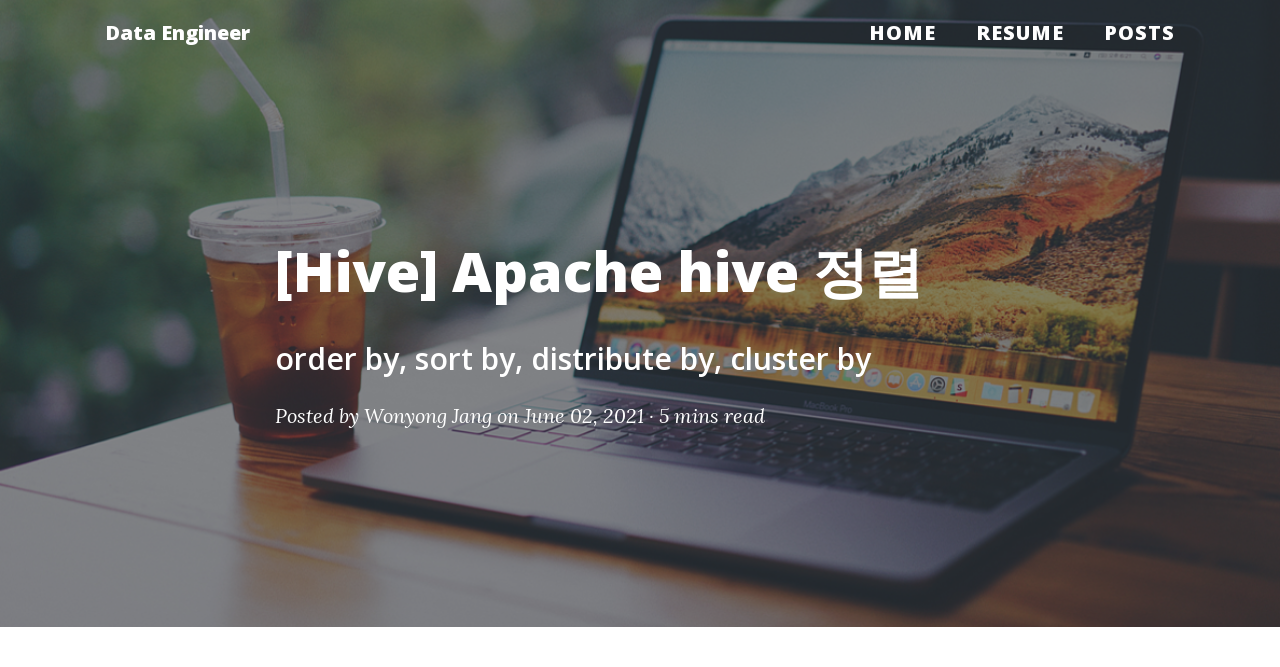

--- FILE ---
content_type: text/html; charset=utf-8
request_url: https://wonyong-jang.github.io/hadoop/2021/06/02/Hadoop-Apache-Hive-Sort.html
body_size: 4997
content:
<!DOCTYPE html>

<html>

<head>

  <meta charset="utf-8">
  <meta name="viewport" content="width=device-width, initial-scale=1, shrink-to-fit=no">

  <title>
    [Hive] Apache hive 정렬 - Data Engineer
    
  </title>

  <meta name="description" content="하이브 정렬">

  <link href='https://fonts.googleapis.com/css?family=Lora:400,700,400italic,700italic' rel='stylesheet' type='text/css'>
  <link href='https://fonts.googleapis.com/css?family=Open+Sans:300italic,400italic,600italic,700italic,800italic,400,300,600,700,800' rel='stylesheet' type='text/css'>

  <link rel="stylesheet" href="/assets/vendor/bootstrap/css/bootstrap.min.css">

  <link rel="stylesheet" href="/assets/vendor/fontawesome-free/css/all.min.css">

  <link rel="stylesheet" href="/assets/main.css">
  <link rel="stylesheet" href="/assets/css/search.css">
  <link rel="canonical" href="https://wonyong-jang.github.io/hadoop/2021/06/02/Hadoop-Apache-Hive-Sort.html">
  <link rel="alternate" type="application/rss+xml" title="Data Engineer" href="/feed.xml">

</head>


<body>

  <!-- Navigation -->
<nav class="navbar navbar-expand-lg navbar-light fixed-top" id="mainNav">
  <div class="container">
    <a class="navbar-brand" href="/">Data Engineer</a>
    <button class="navbar-toggler navbar-toggler-right" type="button" data-toggle="collapse" data-target="#navbarResponsive" aria-controls="navbarResponsive" aria-expanded="false" aria-label="Toggle navigation">
      Menu
      <i class="fa fa-bars"></i>
    </button>
    <div class="collapse navbar-collapse" id="navbarResponsive">
      <ul class="navbar-nav ml-auto">
        <li class="nav-item">
          <a class="nav-link" href="/">Home</a>
        </li>
        <li class="nav-item">
          <a class="nav-link" href="/about">Resume</a>
        </li>
        <li class="nav-item">
          <a class="nav-link" href="/posts">Posts</a>
          <ul>
            <li><a href="/posts/algorithm"><i class="fas fa-code"></i> Algorithm</a></li>
            <li><a href="/posts/aws"><i class="fab fa-aws"></i> AWS</a></li>
            <li><a href="/posts/bigdata"><i class="fas fa-database"></i> BigData</a></li>
            <li><a href="/posts/database"><i class="fas fa-server"></i> Database</a></li>
            <li><a href="/posts/data-engineering"><i class="fas fa-cogs"></i> Data Engineering</a></li>
            <li><a href="/posts/devOps"><i class="fas fa-tools"></i> DevOps</a></li>
            <li><a href="/posts/elk"><i class="fas fa-search"></i> ELK</a></li>
            <li><a href="/posts/git"><i class="fab fa-git-alt"></i> Git</a></li>
            <li><a href="/posts/hadoop"><i class="fas fa-cubes"></i> Hadoop</a></li>
            <li><a href="/posts/java"><i class="fab fa-java"></i> Java</a></li>
            <li><a href="/posts/jpa"><i class="fas fa-layer-group"></i> JPA</a></li>
            <li><a href="/posts/kafka"><i class="fas fa-stream"></i> Kafka</a></li>
            <li><a href="/posts/ml"><i class="fas fa-brain"></i> Machine Learning</a></li>
            <li><a href="/posts/react-redux"><i class="fab fa-react"></i> React Redux</a></li>
            <li><a href="/posts/scala"><i class="fas fa-code-branch"></i> Scala</a></li>
            <li><a href="/posts/spark"><i class="fas fa-fire"></i> Spark</a></li>
            <li><a href="/posts/spring"><i class="fas fa-leaf"></i> Spring</a></li>
            <li><a href="/posts/kotlin"><i class="fas fa-mobile-alt"></i> Kotlin</a></li>
            <li><a href="/posts/web"><i class="fas fa-globe"></i> Web</a></li>
            <li><a href="/posts/etc"><i class="fas fa-ellipsis-h"></i> ETC</a></li>
          </ul>
        </li>
      </ul>
    </div>
  </div>
</nav>


  <!-- Page Header -->

<header class="masthead" style="background-image: url('/img/posts/mac.png')">
  
    <div class="overlay"></div>
    <div class="container">
      <div class="row">
        <div class="col-lg-8 col-md-10 mx-auto">
          <div class="post-heading">
            <h1>[Hive] Apache hive 정렬</h1>
            
            <h2 class="subheading">order by, sort by, distribute by, cluster by</h2>
            
            <span class="meta">Posted by
              <a href="#">Wonyong Jang</a>
              on June 02, 2021 &middot; <span class="reading-time" title="Estimated read time">
  
   5 mins  read </span>

            </span>
          </div>
        </div>
      </div>
    </div>
  </header>

  <div class="container">
    <div class="row">
      <div class="col-lg-8 col-md-10 mx-auto">

        <h1 id="하이브-정렬">하이브 정렬</h1>

<p>Hive에서 제공하는 기능중에서 일반 SQL 에서는 볼 수 없는 기능들 중, 리듀서에 보내는 
데이터를 분류할 수 있는 3가지가 있다.</p>

<ul>
  <li>Sort by</li>
  <li>Distribute by</li>
  <li>Cluster by</li>
</ul>

<p>우리가 SQL에서 자주 보던 order by 와 함께 
하이브 정렬은 order by, sort by, distribute by, cluster by 총 네가지 종류가 있다.</p>

<p>아래 그림을 보면서 이해해보자.  <br />
<a href="https://velog.io/@crescent702/Hive-Sort-by-Distribute-by-Cluster-by-%ED%99%9C%EC%9A%A9%EB%8F%84-b1jw1gmzcc">링크</a>를 참고하였다.</p>

<p><img width="700" alt="스크린샷 2021-06-03 오후 5 27 37" src="https://user-images.githubusercontent.com/26623547/120613414-31383000-c491-11eb-88a2-3c9b103b8bc5.png" /></p>

<hr />

<h2 id="order-by">ORDER BY</h2>

<p><img width="754" alt="스크린샷 2021-06-03 오후 5 35 02" src="https://user-images.githubusercontent.com/26623547/120614546-4eb9c980-c492-11eb-8f3d-9912619db6e0.png" /> <br />
<code class="language-plaintext highlighter-rouge">모든 데이터를 정렬하여 하나의 파일로 생성한다. 데이터가 클 경우 시간이 
오래 걸리고, Out of Memory 오류가 발생할 수 있다. 데이터가 작을 때 사용 하는 것이 
좋고 데이터가 클 경우 limit 옵션을 이용하여 처리 개수를 제한 하는 것이 좋다.</code></p>

<p>즉, Map-Reduce가 끝난 뒤 최종적으로 모인 하나의 리듀서에서 정렬을 하기 때문에 
정확히 정렬된 결과를 받을 수 있다.</p>

<div class="language-plaintext highlighter-rouge"><div class="highlight"><pre class="highlight"><code>-- 테이블 풀 스캔 같은 성능에 영향을 미치는 쿼리는 nonstrict 모드에서만 동작한다. 기본 값은 nonstrict이다.    
set hive.mapred.mode=nonstrict;

SELECT *
  FROM tbl
 ORDER BY id;

-- strict 모드 일때는 LIMIT 가 있어야만 처리 가능 
set hive.mapred.mode=strict;

SELECT *
  FROM tbl
 ORDER BY id
 LIMIT 100;
</code></pre></div></div>

<hr />

<h2 id="sort-by">SORT BY</h2>

<p>order by 와 비슷해 보일 수 있으나, order by의 경우에는 전체 결과를 
하나의 리듀서가 정렬을 하게 되는 반면, sort by의 경우에는 
각 리듀서에서 정렬을 하게 된다.</p>

<p><code class="language-plaintext highlighter-rouge">리듀서 별로 입력된 데이터를 정렬하여 출력한다. 리듀서 개수 만큼 생성되는 파일의 결과가 정렬되어 출력된다.</code></p>

<p>그로인해, 리듀서 갯수가 여러개 이기 때문에 성능에 이점을 볼 수 있다. 하지만, 
    각 리듀서에서만 정렬이 이루어지기 때문에 정확히 정렬된 결과물은 보장하지 
    않는다.</p>

<p>아래는 리듀서 2개를 이용하여 sort by 를 사용한 결과이다.</p>

<p><img width="700" alt="스크린샷 2021-06-03 오후 5 45 58" src="https://user-images.githubusercontent.com/26623547/120616293-11563b80-c494-11eb-802c-fc0535a555cc.png" /></p>

<p><img width="700" alt="스크린샷 2021-06-03 오후 5 46 05" src="https://user-images.githubusercontent.com/26623547/120616313-14e9c280-c494-11eb-9bd8-c3ef5ad03f1a.png" /></p>

<p><img width="700" alt="스크린샷 2021-06-03 오후 5 46 11" src="https://user-images.githubusercontent.com/26623547/120616330-174c1c80-c494-11eb-8900-2db39eea4aa4.png" /></p>

<div class="language-plaintext highlighter-rouge"><div class="highlight"><pre class="highlight"><code>set mapred.reduce.tasks=2;
SELECT *
  FROM tbl
  SORT BY id;
</code></pre></div></div>

<p>단, 아래와 같이 리듀서를 1개만 사용한다면 ORDER BY와 결과가 동일하게 나온다. <br />
즉, 리듀서 수를 여러개 사용한다면 order by보다 속도가 빠르지만, 최종 데이터가 
모두 정렬되지 않아 정렬 용도로 사용은 불가능하다.</p>

<blockquote>
  <p>SET mapred.reduce.tasks=1</p>
</blockquote>

<hr />

<h2 id="distribute-by">DISTRIBUTE BY</h2>

<p><img width="790" alt="스크린샷 2021-06-03 오후 5 43 06" src="https://user-images.githubusercontent.com/26623547/120615372-2f6f6c00-c493-11eb-9d6c-a7c849d0c034.png" /></p>

<p><code class="language-plaintext highlighter-rouge">위 그림 처럼 column의 값을 기준으로 distribute by 를 리듀서 별로 같은 값이 들어가게 되며, 
리듀서로 전달 할 때 정렬하여 전달하지는 않는다.</code></p>

<blockquote>
  <p>SQL의 GROUP BY와 비슷하게 접근하면 이해가 쉽다.</p>
</blockquote>

<p>아래는 Role을 기준으로 distribute by를 사용한 예시이다.</p>

<div class="language-plaintext highlighter-rouge"><div class="highlight"><pre class="highlight"><code>select * 
    from tbl
distribute by Role
</code></pre></div></div>

<p><img width="700" alt="스크린샷 2021-06-03 오후 5 56 14" src="https://user-images.githubusercontent.com/26623547/120617404-08199e80-c495-11eb-9636-2fc30b1dba54.png" /></p>

<p><img width="700" alt="스크린샷 2021-06-03 오후 5 56 19" src="https://user-images.githubusercontent.com/26623547/120617476-19fb4180-c495-11eb-87cb-61b3ad12ae1e.png" /></p>

<p>보통은 아래처럼 sort by와 함께 사용하거나 cluster by를 사용한다.</p>

<div class="language-plaintext highlighter-rouge"><div class="highlight"><pre class="highlight"><code>SELECT col1, col2 FROM t1 DISTRIBUTE BY col1 SORT BY col1 ASC, col2 DESC
</code></pre></div></div>

<h5 id="특징">특징</h5>

<ul>
  <li>리듀서(파일)별로 같은 column의 값만 가지도록 분류할 수 있다.</li>
  <li>생년월일 처럼 다양한 값으로 분류하게 되면 작은 용량의 파일이 여러개 생기게 된다.</li>
</ul>

<h5 id="장점">장점</h5>

<ul>
  <li>생성되는 리듀서(파일)의 갯수를 기준에 따라 지정할 수 있다.</li>
  <li>하둡에 저장된 파일을 열어보면 같은 column의 데이터들이 모여있다.</li>
</ul>

<h5 id="단점">단점</h5>

<ul>
  <li>기준을 명확하게 세우지 않으면 리듀서 별 데이터량의 편차가 심하다.</li>
</ul>

<hr />

<h2 id="cluster-by">CLUSTER BY</h2>

<p><code class="language-plaintext highlighter-rouge">sort by 와 DISTRIBUTE by를 동시에 수행한다.</code>    <br />
<code class="language-plaintext highlighter-rouge">sort by 절 전에 DISTRIBUTE by 절을 사용할 것을 요구하므로 주의해야 한다.</code></p>

<p>같은 값을 가지는 row는 
같은 리듀서에 전달되고, 리듀서 처리 결과를 정렬하여 출력한다.</p>

<ol>
  <li>Distribute by로 기준 column을 두어 여러개의 reducer로 데이터를 나누어 보낸다.</li>
  <li>여러개의 reducer에서 각각 sort by를 시행한다.</li>
</ol>

<hr />

<p><strong>Reference</strong></p>

<p><a href="https://m.blog.naver.com/jevida/222050932485">https://m.blog.naver.com/jevida/222050932485</a><br />
<a href="https://wikidocs.net/23560">https://wikidocs.net/23560</a><br />
<a href="https://velog.io/@crescent702/Hive-Sort-by-Distribute-by-Cluster-by-%ED%99%9C%EC%9A%A9%EB%8F%84-b1jw1gmzcc">https://velog.io/@crescent702/Hive-Sort-by-Distribute-by-Cluster-by-%ED%99%9C%EC%9A%A9%EB%8F%84-b1jw1gmzcc</a></p>

<div id="disqus_thread"></div>
<script>

/**
*  RECOMMENDED CONFIGURATION VARIABLES: EDIT AND UNCOMMENT THE SECTION BELOW TO INSERT DYNAMIC VALUES FROM YOUR PLATFORM OR CMS.
*  LEARN WHY DEFINING THESE VARIABLES IS IMPORTANT: https://disqus.com/admin/universalcode/#configuration-variables*/
/*
var disqus_config = function () {
this.page.url = PAGE_URL;  // Replace PAGE_URL with your page's canonical URL variable
this.page.identifier = PAGE_IDENTIFIER; // Replace PAGE_IDENTIFIER with your page's unique identifier variable
};
*/
(function() { // DON'T EDIT BELOW THIS LINE
var d = document, s = d.createElement('script');
s.src = 'https://zcx6263.disqus.com/embed.js';
s.setAttribute('data-timestamp', +new Date());
(d.head || d.body).appendChild(s);
})();
</script>

<noscript>Please enable JavaScript to view the <a href="https://disqus.com/?ref_noscript">comments powered by Disqus.</a></noscript>



        <hr>

        <div class="clearfix">

          
          <a class="btn btn-primary float-left" href="/hadoop/2021/05/31/Hadoop-Apache-Hive-partiton.html" data-toggle="tooltip" data-placement="top" title="[Hive] Apache hive 파티션 타입 및 종류">&larr; Previous<span class="d-none d-md-inline">
              Post</span></a>
          
          
          <a class="btn btn-primary float-right" href="/spark/2021/06/15/Spark-Serialization.html" data-toggle="tooltip" data-placement="top" title="[Spark] 아파치 스파크 Serialization ">Next<span class="d-none d-md-inline">
              Post</span> &rarr;</a>
          

        </div>

      </div>
    </div>
  </div>


  <!-- Footer -->

<hr>

<footer>
  <div class="container">
    <div class="row">
      <div class="col-lg-8 col-md-10 mx-auto">
        <ul class="list-inline text-center">
          
          <li class="list-inline-item">
            <a href="mailto:zcx5674@gmail.com">
              <span class="fa-stack fa-lg">
                <i class="fas fa-circle fa-stack-2x"></i>
                <i class="far fa-envelope fa-stack-1x fa-inverse"></i>
              </span>
            </a>
          </li>
          
          
          
          
          <li class="list-inline-item">
            <a href="https://www.linkedin.com/in/wonyong-jang-3250b4165/">
              <span class="fa-stack fa-lg">
                <i class="fas fa-circle fa-stack-2x"></i>
                <i class="fab fa-linkedin fa-stack-1x fa-inverse"></i>
              </span>
            </a>
          </li>
          
          
          <li class="list-inline-item">
            <a href="https://github.com/WonYong-Jang">
              <span class="fa-stack fa-lg">
                <i class="fas fa-circle fa-stack-2x"></i>
                <i class="fab fa-github fa-stack-1x fa-inverse"></i>
              </span>
            </a>
          </li>
          
        </ul>
        <p class="copyright text-muted">Copyright &copy; Wonyong Jang 2026</p>
      </div>
    </div>
  </div>
</footer>


  <script src="/assets/vendor/jquery/jquery.min.js"></script>
<script src="/assets/vendor/bootstrap/js/bootstrap.bundle.min.js"></script>
<script src="/assets/vendor/startbootstrap-clean-blog/js/clean-blog.min.js"></script>

<script src="/assets/scripts.js"></script>
<script src="/assets/js/search.js"></script>




  <!-- Global site tag (gtag.js) - Google Analytics -->
<script async src="https://www.googletagmanager.com/gtag/js?id=UA-167454188-1"></script>
<script>
  window.dataLayer = window.dataLayer || [];
  function gtag(){dataLayer.push(arguments);}
  gtag('js', new Date());

  gtag('config', 'UA-167454188-1');
</script>



</body>

</html>


--- FILE ---
content_type: text/css; charset=utf-8
request_url: https://wonyong-jang.github.io/assets/main.css
body_size: 3339
content:
body{font-size:20px;color:#212529;font-family:'Lora', 'Times New Roman', serif}p{line-height:1.5;margin:30px 0}p a{text-decoration:underline;overflow:hidden;word-break:break-all}h1,h2,h3,h4,h5,h6{font-weight:800;line-height:1.5;margin:30px 0;font-family:'Open Sans', 'Helvetica Neue', Helvetica, Arial, sans-serif}a{color:#212529;-webkit-transition:all 0.2s;-moz-transition:all 0.2s;transition:all 0.2s}a:focus,a:hover{color:#0085A1}blockquote{font-style:italic;color:#868e96}.section-heading{font-size:36px;font-weight:700;margin-top:60px}.caption{font-size:14px;font-style:italic;display:block;margin:0;padding:10px;text-align:center;border-bottom-right-radius:5px;border-bottom-left-radius:5px}::-moz-selection{color:#fff;background:#0085A1;text-shadow:none}::selection{color:#fff;background:#0085A1;text-shadow:none}img::selection{color:#fff;background:transparent}img::-moz-selection{color:#fff;background:transparent}img{max-width:100%;height:auto}#mainNav{position:absolute;border-bottom:1px solid #e9ecef;background-color:white;font-family:'Open Sans', 'Helvetica Neue', Helvetica, Arial, sans-serif}#mainNav .navbar-brand{font-weight:800;color:#343a40}#mainNav .navbar-toggler{font-size:12px;font-weight:800;padding:13px;text-transform:uppercase;color:#343a40}#mainNav .navbar-nav>li.nav-item>a{font-size:20px;font-weight:800;letter-spacing:1px;text-transform:uppercase}#mainNav .navbar-nav>li.nav-item>ul{display:none;position:absolute}#mainNav .navbar-nav>li.nav-item>ul>li a{color:white}#mainNav .navbar-nav>li:hover ul{background-color:#A9A9A9;box-shadow:0px 8px 16px 0px rgba(0,0,0,0.2);display:block}#mainNav .navbar-nav>li>ul{list-style:none;padding-left:10px;line-height:180%;font-size:18px;font-weight:800;letter-spacing:1px}#mainNav .navbar-nav>li>ul>li:hover a{color:black}@media only screen and (min-width: 992px){#mainNav{border-bottom:1px solid transparent;background:transparent}#mainNav .navbar-brand{padding:10px 20px;color:#fff}#mainNav .navbar-brand:focus,#mainNav .navbar-brand:hover{color:rgba(255,255,255,0.8)}#mainNav .navbar-nav>li.nav-item>a{padding:10px 20px;color:#fff}#mainNav .navbar-nav>li.nav-item>a:focus,#mainNav .navbar-nav>li.nav-item>a:hover{color:rgba(255,255,255,0.8)}}@media only screen and (min-width: 992px){#mainNav{-webkit-transition:background-color 0.2s;-moz-transition:background-color 0.2s;transition:background-color 0.2s;-webkit-transform:translate3d(0, 0, 0);-moz-transform:translate3d(0, 0, 0);-ms-transform:translate3d(0, 0, 0);-o-transform:translate3d(0, 0, 0);transform:translate3d(0, 0, 0);-webkit-backface-visibility:hidden}#mainNav.is-fixed{position:fixed;top:-67px;-webkit-transition:-webkit-transform 0.2s;-moz-transition:-moz-transform 0.2s;transition:transform 0.2s;border-bottom:1px solid #fff;background-color:rgba(255,255,255,0.9)}#mainNav.is-fixed .navbar-brand{color:#212529}#mainNav.is-fixed .navbar-brand:focus,#mainNav.is-fixed .navbar-brand:hover{color:#0085A1}#mainNav.is-fixed .navbar-nav>li.nav-item>a{color:#212529}#mainNav.is-fixed .navbar-nav>li.nav-item>a:focus,#mainNav.is-fixed .navbar-nav>li.nav-item>a:hover{color:#0085A1}#mainNav.is-visible{-webkit-transform:translate3d(0, 100%, 0);-moz-transform:translate3d(0, 100%, 0);-ms-transform:translate3d(0, 100%, 0);-o-transform:translate3d(0, 100%, 0);transform:translate3d(0, 100%, 0)}}header.masthead{margin-bottom:50px;background:no-repeat center center;background-color:#868e96;background-attachment:scroll;position:relative;-webkit-background-size:cover;-moz-background-size:cover;-o-background-size:cover;background-size:cover}header.masthead .overlay{position:absolute;top:0;left:0;height:100%;width:100%;background-color:#212529;opacity:0.5}header.masthead .page-heading,header.masthead .post-heading,header.masthead .site-heading{padding:200px 0 150px;color:white}@media only screen and (min-width: 768px){header.masthead .page-heading,header.masthead .post-heading,header.masthead .site-heading{padding:200px 0}}header.masthead .page-heading,header.masthead .site-heading{text-align:center}header.masthead .page-heading h1,header.masthead .site-heading h1{font-size:50px;margin-top:0}header.masthead .page-heading .subheading,header.masthead .site-heading .subheading{font-size:24px;font-weight:300;line-height:1.1;display:block;margin:10px 0 0;font-family:'Open Sans', 'Helvetica Neue', Helvetica, Arial, sans-serif}@media only screen and (min-width: 768px){header.masthead .page-heading h1,header.masthead .site-heading h1{font-size:80px}}header.masthead .post-heading h1{font-size:35px}header.masthead .post-heading .meta,header.masthead .post-heading .subheading{line-height:1.1;display:block}header.masthead .post-heading .subheading{font-size:24px;font-weight:600;margin:10px 0 30px;font-family:'Open Sans', 'Helvetica Neue', Helvetica, Arial, sans-serif}header.masthead .post-heading .meta{font-size:20px;font-weight:300;font-style:italic;font-family:'Lora', 'Times New Roman', serif}header.masthead .post-heading .meta a{color:#fff}@media only screen and (min-width: 768px){header.masthead .post-heading h1{font-size:55px}header.masthead .post-heading .subheading{font-size:30px}}.post-preview>a{color:#212529}.post-preview>a:focus,.post-preview>a:hover{text-decoration:none;color:#0085A1}.post-preview>a>.post-title{font-size:30px;margin-top:30px;margin-bottom:10px}.post-preview>a>.post-subtitle{font-weight:300;margin:0 0 10px}.post-preview>.post-meta{font-size:18px;font-style:italic;margin-top:0;color:#868e96}.post-preview>.post-meta>a{text-decoration:none;color:#212529}.post-preview>.post-meta>a:focus,.post-preview>.post-meta>a:hover{text-decoration:underline;color:#0085A1}@media only screen and (min-width: 768px){.post-preview>a>.post-title{font-size:36px}}.floating-label-form-group{font-size:14px;position:relative;margin-bottom:0;padding-bottom:0.5em;border-bottom:1px solid #dee2e6}.floating-label-form-group input,.floating-label-form-group textarea{font-size:1.5em;position:relative;z-index:1;padding:0;resize:none;border:none;border-radius:0;background:none;box-shadow:none !important;font-family:'Lora', 'Times New Roman', serif}.floating-label-form-group input::-webkit-input-placeholder,.floating-label-form-group textarea::-webkit-input-placeholder{color:#868e96;font-family:'Lora', 'Times New Roman', serif}.floating-label-form-group label{font-size:0.85em;line-height:1.764705882em;position:relative;z-index:0;top:2em;display:block;margin:0;-webkit-transition:top 0.3s ease, opacity 0.3s ease;-moz-transition:top 0.3s ease, opacity 0.3s ease;-ms-transition:top 0.3s ease, opacity 0.3s ease;transition:top 0.3s ease, opacity 0.3s ease;vertical-align:middle;vertical-align:baseline;opacity:0}.floating-label-form-group .help-block{margin:15px 0}.floating-label-form-group-with-value label{top:0;opacity:1}.floating-label-form-group-with-focus label{color:#0085A1}form .form-group:first-child .floating-label-form-group{border-top:1px solid #dee2e6}footer{padding:50px 0 65px}footer .list-inline{margin:0;padding:0}footer .copyright{font-size:14px;margin-bottom:0;text-align:center}.btn{font-size:14px;font-weight:800;padding:15px 25px;letter-spacing:1px;text-transform:uppercase;border-radius:0;font-family:'Open Sans', 'Helvetica Neue', Helvetica, Arial, sans-serif}.btn-primary{background-color:#0085A1;border-color:#0085A1}.btn-primary:hover,.btn-primary:focus,.btn-primary:active{color:#fff;background-color:#00657b !important;border-color:#00657b !important}.btn-lg{font-size:16px;padding:25px 35px}div#disqus_thread iframe[sandbox]{max-height:0px !important}.highlight .hll{background-color:#49483e}.highlight{background:#272822;color:#f8f8f2}.highlight .c{color:#75715e}.highlight .err{color:#960050;background-color:#1e0010}.highlight .k{color:#66d9ef}.highlight .l{color:#ae81ff}.highlight .n{color:#f8f8f2}.highlight .o{color:#f92672}.highlight .p{color:#f8f8f2}.highlight .ch{color:#75715e}.highlight .cm{color:#75715e}.highlight .cp{color:#75715e}.highlight .cpf{color:#75715e}.highlight .c1{color:#75715e}.highlight .cs{color:#75715e}.highlight .gd{color:#f92672}.highlight .ge{font-style:italic}.highlight .gi{color:#a6e22e}.highlight .gs{font-weight:bold}.highlight .gu{color:#75715e}.highlight .kc{color:#66d9ef}.highlight .kd{color:#66d9ef}.highlight .kn{color:#f92672}.highlight .kp{color:#66d9ef}.highlight .kr{color:#66d9ef}.highlight .kt{color:#66d9ef}.highlight .ld{color:#e6db74}.highlight .m{color:#ae81ff}.highlight .s{color:#e6db74}.highlight .na{color:#a6e22e}.highlight .nb{color:#f8f8f2}.highlight .nc{color:#a6e22e}.highlight .no{color:#66d9ef}.highlight .nd{color:#a6e22e}.highlight .ni{color:#f8f8f2}.highlight .ne{color:#a6e22e}.highlight .nf{color:#a6e22e}.highlight .nl{color:#f8f8f2}.highlight .nn{color:#f8f8f2}.highlight .nx{color:#a6e22e}.highlight .py{color:#f8f8f2}.highlight .nt{color:#f92672}.highlight .nv{color:#f8f8f2}.highlight .ow{color:#f92672}.highlight .w{color:#f8f8f2}.highlight .mb{color:#ae81ff}.highlight .mf{color:#ae81ff}.highlight .mh{color:#ae81ff}.highlight .mi{color:#ae81ff}.highlight .mo{color:#ae81ff}.highlight .sa{color:#e6db74}.highlight .sb{color:#e6db74}.highlight .sc{color:#e6db74}.highlight .dl{color:#e6db74}.highlight .sd{color:#e6db74}.highlight .s2{color:#e6db74}.highlight .se{color:#ae81ff}.highlight .sh{color:#e6db74}.highlight .si{color:#e6db74}.highlight .sx{color:#e6db74}.highlight .sr{color:#e6db74}.highlight .s1{color:#e6db74}.highlight .ss{color:#e6db74}.highlight .bp{color:#f8f8f2}.highlight .fm{color:#a6e22e}.highlight .vc{color:#f8f8f2}.highlight .vg{color:#f8f8f2}.highlight .vi{color:#f8f8f2}.highlight .vm{color:#f8f8f2}.highlight .il{color:#ae81ff}.search-container{max-width:800px;margin:2rem auto;padding:0 1rem}.search-box{position:relative;margin-bottom:2rem}#search-input{width:100%;padding:15px 20px;padding-right:50px;border:2px solid #e9ecef;border-radius:25px;font-size:16px;transition:all 0.3s ease;background:#fff;box-shadow:0 2px 10px rgba(0,0,0,0.1)}#search-input:focus{outline:none;border-color:#0085A1;box-shadow:0 4px 20px rgba(0,133,161,0.2);transform:translateY(-2px)}.input-group-append{position:absolute;right:5px;top:50%;transform:translateY(-50%);z-index:10}.input-group-text{background:linear-gradient(135deg, #0085A1, #00a8cc);border:none;border-radius:20px;padding:10px 15px;color:white;cursor:pointer;transition:all 0.3s ease}.input-group-text:hover{background:linear-gradient(135deg, #006d85, #008bb3);transform:scale(1.05)}.search-header{text-align:center;margin-bottom:1.5rem;font-size:14px;color:#6c757d;padding:10px 15px;background:linear-gradient(135deg, #f8f9fa, #e9ecef);border-radius:20px;border-left:4px solid #0085A1}.pagination-container{display:flex;justify-content:center;margin:3rem 0}.pagination{display:flex;align-items:center;gap:0.5rem;list-style:none;padding:0;margin:0}.pagination .page-item{list-style:none}.pagination .page-link{display:flex;align-items:center;justify-content:center;padding:12px 16px;margin:0 2px;background:#fff;color:#0085A1;text-decoration:none;border-radius:12px;border:2px solid #e9ecef;font-weight:600;min-width:44px;height:44px;transition:all 0.3s ease;position:relative;overflow:hidden}.pagination .page-link::before{content:'';position:absolute;top:0;left:-100%;width:100%;height:100%;background:linear-gradient(135deg, #0085A1, #00a8cc);transition:left 0.3s ease;z-index:-1}.pagination .page-link:hover{color:#fff;border-color:#0085A1;transform:translateY(-2px);box-shadow:0 8px 20px rgba(0,133,161,0.3)}.pagination .page-link:hover::before{left:0}.pagination .page-item.active .page-link{background:linear-gradient(135deg, #0085A1, #00a8cc);color:#fff;border-color:#0085A1;box-shadow:0 4px 15px rgba(0,133,161,0.4)}.pagination .page-item.disabled .page-link{color:#adb5bd;background-color:#f8f9fa;border-color:#e9ecef;cursor:not-allowed}.pagination .page-item.disabled .page-link:hover{transform:none;box-shadow:none}#load-more-btn{display:block;margin:2rem auto;padding:15px 30px;background:linear-gradient(135deg, #0085A1, #00a8cc);color:white;border:none;border-radius:25px;font-size:16px;font-weight:600;cursor:pointer;transition:all 0.3s ease;position:relative;overflow:hidden}#load-more-btn::before{content:'';position:absolute;top:0;left:-100%;width:100%;height:100%;background:linear-gradient(135deg, #006d85, #008bb3);transition:left 0.3s ease;z-index:-1}#load-more-btn:hover{transform:translateY(-3px);box-shadow:0 10px 25px rgba(0,133,161,0.4)}#load-more-btn:hover::before{left:0}#load-more-btn:disabled{background:#adb5bd;cursor:not-allowed;transform:none;box-shadow:none}.post-preview{background:linear-gradient(135deg, rgba(255,255,255,0.25) 0%, rgba(255,255,255,0.18) 50%, rgba(255,255,255,0.1) 100%);backdrop-filter:blur(20px);-webkit-backdrop-filter:blur(20px);border-radius:24px;padding:3rem;margin-bottom:2.5rem;border:1px solid rgba(255,255,255,0.2);transition:all 0.5s cubic-bezier(0.23, 1, 0.32, 1);position:relative;overflow:hidden;cursor:pointer;box-shadow:0 8px 32px rgba(0,133,161,0.12),0 2px 16px rgba(0,133,161,0.08),inset 0 1px 0 rgba(255,255,255,0.3)}.post-preview::before{content:'';position:absolute;top:0;left:0;right:0;bottom:0;background:linear-gradient(135deg, rgba(0,133,161,0.08) 0%, rgba(0,168,204,0.12) 50%, rgba(74,144,226,0.06) 100%);opacity:0;transition:all 0.6s cubic-bezier(0.23, 1, 0.32, 1);z-index:-1;border-radius:24px}.post-preview:hover{transform:translateY(-6px);box-shadow:0 15px 35px rgba(0,133,161,0.15);border-color:rgba(0,133,161,0.2)}.post-preview:hover::before{opacity:1}.post-preview .post-title{color:#2c3e50;font-weight:700;font-size:1.8rem;margin-bottom:1rem;transition:all 0.3s ease;line-height:1.3}.post-preview:hover .post-title{color:#0085A1;transform:translateX(4px)}.post-preview .post-subtitle{color:#5a6c7d;font-size:1.1rem;font-weight:400;margin-bottom:1.5rem;line-height:1.5;transition:all 0.3s ease}.post-preview:hover .post-subtitle{color:#4a5568;transform:translateX(3px)}.post-preview .post-meta{display:flex;justify-content:space-between;align-items:center;flex-wrap:wrap;gap:1rem;font-size:0.9rem;color:#7f8c8d;margin-top:1.5rem;padding-top:1.5rem;border-top:1px solid rgba(0,133,161,0.1);transition:all 0.3s ease}.post-preview:hover .post-meta{border-top-color:rgba(0,133,161,0.3)}.post-preview .post-meta .post-date{display:flex;align-items:center;gap:0.5rem;font-weight:500}.post-preview .post-meta .post-date i{color:#0085A1;transition:all 0.3s ease}.post-preview:hover .post-meta .post-date i{transform:rotate(360deg) scale(1.2)}.post-preview .post-meta .read-time{background:linear-gradient(135deg, #f8f9fa, #e9ecef);color:#5a6c7d;padding:0.4rem 1rem;border-radius:20px;font-size:0.8rem;font-weight:600;transition:all 0.3s ease;border:1px solid rgba(0,133,161,0.1)}.post-preview:hover .read-time{background:linear-gradient(135deg, #0085A1, #00a8cc);color:white;transform:translateY(-2px);box-shadow:0 4px 12px rgba(0,133,161,0.3)}.post-preview a{text-decoration:none;color:inherit;display:block}.post-preview a:hover{text-decoration:none;color:inherit}@media (hover: none) and (pointer: coarse){.post-preview{transition:all 0.2s ease}.post-preview:active{transform:translateY(-4px) scale(1.01);box-shadow:0 15px 30px rgba(0,133,161,0.2)}.post-preview:active .post-title{color:#0085A1}.post-preview:active .read-time{background:linear-gradient(135deg, #0085A1, #00a8cc);color:white}}#mainNav .navbar-nav>li.nav-item{position:relative}#mainNav .navbar-nav>li.nav-item::after{content:'';position:absolute;top:-5px;bottom:-5px;left:-5px;right:-5px;z-index:-1}#mainNav .navbar-nav>li.nav-item>ul{position:absolute;top:100%;left:0;right:auto;width:440px;background:rgba(255,255,255,0.98);backdrop-filter:blur(10px);-webkit-backdrop-filter:blur(10px);border-radius:12px;padding:0.8rem;margin-top:2px;box-shadow:0 8px 20px rgba(0,0,0,0.12);border:1px solid rgba(0,133,161,0.1);z-index:1000;opacity:0;transform:translateY(-5px);transition:all 0.15s ease;list-style:none;padding-left:0;margin-left:0;display:none;grid-template-columns:1fr 1fr;gap:0.3rem;grid-auto-rows:min-content}#mainNav .navbar-nav>li.nav-item:last-child>ul{left:auto;right:0}@media (max-width: 1400px){#mainNav .navbar-nav>li.nav-item>ul{left:auto;right:0}}@media (max-width: 500px){#mainNav .navbar-nav>li.nav-item>ul{width:90vw;left:50%;right:auto;transform:translateX(-50%) translateY(-5px)}#mainNav .navbar-nav>li.nav-item:hover>ul,#mainNav .navbar-nav>li.nav-item>ul:hover{transform:translateX(-50%) translateY(0)}}#mainNav .navbar-nav>li.nav-item>ul::before{content:'';position:absolute;top:-4px;left:-10px;right:-10px;height:8px}#mainNav .navbar-nav>li.nav-item:hover>ul,#mainNav .navbar-nav>li.nav-item>ul:hover{display:grid !important;grid-template-columns:1fr 1fr !important;gap:0.3rem !important;opacity:1;transform:translateY(0)}#mainNav .navbar-nav>li.nav-item>ul>li{list-style:none;margin:0}#mainNav .navbar-nav>li.nav-item>ul>li>a{display:flex;align-items:center;padding:0.6rem 0.8rem;color:#4a5568;text-decoration:none;font-size:0.82rem;font-weight:500;border-radius:8px;margin:0.1rem;transition:all 0.15s ease;white-space:nowrap;min-height:34px;justify-content:flex-start}#mainNav .navbar-nav>li.nav-item>ul>li>a>i{margin-right:0.5rem;font-size:0.9rem;color:#0085A1;transition:all 0.15s ease;width:14px;text-align:center;flex-shrink:0}#mainNav .navbar-nav>li.nav-item>ul>li:hover>a{background:#f8f9fa;color:#0085A1;transform:translateX(2px)}#mainNav .navbar-nav>li.nav-item>ul>li:hover>a>i{color:#0085A1;transform:scale(1.1)}@media (max-width: 992px){.navbar-nav>li.nav-item>ul{display:none;position:static;transform:none;background:#f8f9fa;border-radius:0;box-shadow:none;border:none;backdrop-filter:none;-webkit-backdrop-filter:none;min-width:auto;padding:0.5rem 0;grid-template-columns:1fr}.navbar-nav>li.nav-item:hover>ul{display:block}.navbar-nav>li.nav-item>ul>li>a{padding:1rem 2rem;border-left:3px solid transparent;border-radius:0}.navbar-nav>li.nav-item>ul>li:hover>a{background-color:#e9ecef;border-left-color:#0085A1;transform:none;box-shadow:none}}@media (max-width: 768px){#search-input{font-size:16px;padding:12px 15px}.input-group-append .input-group-text{padding:12px 15px}.pagination .page-link{padding:8px 12px;font-size:12px}.search-header{font-size:12px}}


--- FILE ---
content_type: text/css; charset=utf-8
request_url: https://wonyong-jang.github.io/assets/css/search.css
body_size: 2137
content:
/* 검색 컨테이너 스타일 */
.post-search-container {
  margin-top: 2.5rem;
  margin-bottom: 2.5rem;
  padding: 0;
  border-bottom: 1px solid #e9ecef;
  padding-bottom: 2rem;
}

/* 검색 박스 스타일 */
.search-box {
  position: relative;
  display: flex;
  align-items: center;
  max-width: 100%;
  background-color: #ffffff;
  border-radius: 0.5rem;
  border: 2px solid #dee2e6;
  box-shadow: 0 0.125rem 0.25rem rgba(0, 0, 0, 0.075);
  transition: all 0.3s ease;
}

.search-box:focus-within {
  border-color: #0085A1;
  box-shadow: 0 0 0 0.2rem rgba(0, 133, 161, 0.15);
}

.search-input {
  width: 100%;
  padding: 0.75rem 3.5rem 0.75rem 1.5rem;
  border: none;
  border-radius: 0.5rem;
  font-size: 1rem;
  font-family: 'Lora', 'Times New Roman', serif;
  height: auto;
  transition: all 0.3s ease;
  background-color: transparent !important;
  color: #212529 !important;
  font-weight: 500;
}

.search-input::placeholder {
  color: #868e96 !important;
  font-style: italic;
  opacity: 0.8;
}

.search-input:focus {
  outline: none !important;
  background-color: transparent !important;
  color: #212529 !important;
}

.search-input:active,
.search-input:focus:active {
  background-color: transparent !important;
  color: #212529 !important;
}

.search-clear-btn {
  position: absolute;
  right: 1rem;
  top: 50%;
  transform: translateY(-50%);
  background: none;
  border: none;
  color: #868e96;
  cursor: pointer;
  padding: 0.5rem;
  border-radius: 0.25rem;
  transition: all 0.2s ease;
  display: flex;
  align-items: center;
  justify-content: center;
  width: 2rem;
  height: 2rem;
  font-size: 0.875rem;
}

.search-clear-btn:hover {
  background-color: #f8f9fa;
  color: #495057;
  transform: translateY(-50%) scale(1.1);
}

/* 검색 정보 스타일 */
.search-info {
  transition: all 0.3s ease;
  margin-top: 0.75rem;
}

.search-info small {
  font-family: 'Open Sans', 'Helvetica Neue', Arial, sans-serif;
  font-weight: 600;
  font-size: 0.875rem;
  letter-spacing: 0.5px;
  text-transform: uppercase;
}

.search-info .text-info {
  color: #0085A1 !important;
}

.search-info .text-success {
  color: #28a745 !important;
}

.search-info .text-warning {
  color: #ffc107 !important;
}

.search-info .text-muted {
  color: #868e96 !important;
}

/* 검색 결과 스타일 - 원본 포스트와 동일하게 */
.search-result {
  background: linear-gradient(135deg,
    rgba(255, 255, 255, 0.25) 0%,
    rgba(255, 255, 255, 0.18) 50%,
    rgba(255, 255, 255, 0.1) 100%
  );
  backdrop-filter: blur(20px);
  -webkit-backdrop-filter: blur(20px);
  border-radius: 24px;
  padding: 3rem;
  margin-bottom: 2.5rem;
  border: 1px solid rgba(255, 255, 255, 0.2);
  transition: all 0.5s cubic-bezier(0.23, 1, 0.320, 1);
  position: relative;
  overflow: hidden;
  cursor: pointer;
  box-shadow:
    0 8px 32px rgba(0, 133, 161, 0.12),
    0 2px 16px rgba(0, 133, 161, 0.08),
    inset 0 1px 0 rgba(255, 255, 255, 0.3);
  animation: fadeInUp 0.4s ease;
}

.search-result::before {
  content: '';
  position: absolute;
  top: 0;
  left: 0;
  right: 0;
  bottom: 0;
  background: linear-gradient(135deg,
    rgba(0, 133, 161, 0.08) 0%,
    rgba(0, 168, 204, 0.12) 50%,
    rgba(74, 144, 226, 0.06) 100%
  );
  opacity: 0;
  transition: all 0.6s cubic-bezier(0.23, 1, 0.320, 1);
  z-index: -1;
  border-radius: 24px;
}

.search-result:hover {
  transform: translateY(-6px);
  box-shadow: 0 15px 35px rgba(0, 133, 161, 0.15);
  border-color: rgba(0, 133, 161, 0.2);
}

.search-result:hover::before {
  opacity: 1;
}

.search-result .post-title {
  color: #2c3e50;
  font-weight: 700;
  font-size: 1.8rem;
  margin-bottom: 1rem;
  transition: all 0.3s ease;
  line-height: 1.3;
}

.search-result:hover .post-title {
  color: #0085A1;
  transform: translateX(4px);
  text-decoration: none;
}

.search-result .post-subtitle {
  color: #5a6c7d;
  font-size: 1.1rem;
  font-weight: 400;
  margin-bottom: 1.5rem;
  line-height: 1.5;
  transition: all 0.3s ease;
}

.search-result:hover .post-subtitle {
  color: #4a5568;
  transform: translateX(3px);
}

.search-result .post-meta {
  display: flex;
  justify-content: space-between;
  align-items: center;
  flex-wrap: wrap;
  gap: 1rem;
  font-size: 0.9rem;
  color: #7f8c8d;
  margin-top: 1.5rem;
  padding-top: 1.5rem;
  border-top: 1px solid rgba(0, 133, 161, 0.1);
  transition: all 0.3s ease;
}

.search-result:hover .post-meta {
  border-top-color: rgba(0, 133, 161, 0.3);
}

.search-result .badge {
  background: linear-gradient(135deg, #f8f9fa, #e9ecef);
  color: #5a6c7d;
  padding: 0.4rem 1rem;
  border-radius: 20px;
  font-size: 0.8rem;
  font-weight: 600;
  transition: all 0.3s ease;
  border: 1px solid rgba(0, 133, 161, 0.1);
  text-transform: uppercase;
  letter-spacing: 0.5px;
  margin-left: 0.5rem;
}

.search-result:hover .badge {
  background: linear-gradient(135deg, #0085A1, #00a8cc);
  color: white;
  transform: translateY(-2px);
  box-shadow: 0 4px 12px rgba(0, 133, 161, 0.3);
}

.search-result a {
  text-decoration: none;
  color: inherit;
  display: block;
}

.search-result a:hover {
  text-decoration: none;
  color: inherit;
}

/* 검색 결과 없음 스타일 */
.no-results {
  text-align: center;
  padding: 3rem 0;
  color: #868e96;
}

.no-results p {
  font-family: 'Lora', 'Times New Roman', serif;
  font-size: 1.25rem;
  font-style: italic;
  margin-bottom: 0;
}

/* 페이지네이션 스타일 */
.search-pagination {
  margin-top: 3rem;
  margin-bottom: 2rem;
  position: relative;
  display: flex;
  justify-content: space-between;
  align-items: center;
}

.pagination-info {
  font-family: 'Lora', 'Times New Roman', serif;
  font-style: italic;
  color: #868e96;
  font-size: 0.875rem;
}

.search-pagination .btn {
  font-family: 'Open Sans', 'Helvetica Neue', Arial, sans-serif;
  font-size: 0.875rem;
  font-weight: 800;
  letter-spacing: 1px;
  text-transform: uppercase;
  padding: 0.75rem 1.5rem;
  border-radius: 0;
  background-color: #0085A1;
  border-color: #0085A1;
  transition: all 0.2s ease;
}

.search-pagination .btn:hover {
  background-color: #006d84;
  border-color: #006d84;
  transform: translateY(-2px);
}

.search-pagination .btn:focus {
  box-shadow: 0 0 0 0.2rem rgba(0, 133, 161, 0.25);
}

/* 애니메이션 */
@keyframes fadeInUp {
  from {
    opacity: 0;
    transform: translateY(20px);
  }
  to {
    opacity: 1;
    transform: translateY(0);
  }
}

/* 반응형 디자인 */
@media (max-width: 768px) {
  .post-search-container {
    margin-top: 1.5rem;
    margin-bottom: 1.5rem;
    padding-bottom: 1.5rem;
  }

  .search-input {
    font-size: 0.875rem;
    padding: 0.625rem 3rem 0.625rem 1.25rem;
  }

  .search-clear-btn {
    right: 0.75rem;
    width: 1.75rem;
    height: 1.75rem;
    font-size: 0.75rem;
  }

  .search-result {
    padding: 2rem;
    margin-bottom: 2rem;
  }

  .search-result .post-title {
    font-size: 1.5rem;
    margin-bottom: 0.75rem;
  }

  .search-result .post-subtitle {
    font-size: 1rem;
    margin-bottom: 1.25rem;
  }

  .search-result .post-meta {
    font-size: 0.875rem;
    flex-direction: column;
    align-items: flex-start;
    gap: 0.75rem;
  }

  .search-pagination {
    margin-top: 2rem;
    margin-bottom: 1.5rem;
    flex-direction: column;
    gap: 1rem;
  }

  .pagination-info {
    order: 2;
    text-align: center;
  }

  .search-pagination .btn {
    order: 1;
    width: 100%;
    max-width: 200px;
    margin: 0;
  }

  .search-pagination .float-left,
  .search-pagination .float-right {
    float: none !important;
  }
}

@media (max-width: 576px) {
  .post-search-container {
    margin-top: 1rem;
    margin-bottom: 1rem;
  }

  .search-result {
    padding: 1.5rem;
    margin-bottom: 1.5rem;
  }

  .search-result .post-title {
    font-size: 1.25rem;
  }

  .search-result .post-subtitle {
    font-size: 0.9rem;
  }

  .search-pagination .btn {
    font-size: 0.75rem;
    padding: 0.5rem 1rem;
  }
}

/* 입력 필드 강제 스타일링 */
input#post-search-input {
  background-color: #ffffff !important;
  color: #212529 !important;
  -webkit-text-fill-color: #212529 !important;
  -webkit-background-clip: text !important;
}

input#post-search-input:focus {
  background-color: #ffffff !important;
  color: #212529 !important;
  -webkit-text-fill-color: #212529 !important;
}

input#post-search-input::-webkit-input-placeholder {
  color: #868e96 !important;
  -webkit-text-fill-color: #868e96 !important;
}

input#post-search-input::-moz-placeholder {
  color: #868e96 !important;
  opacity: 1 !important;
}

input#post-search-input:-ms-input-placeholder {
  color: #868e96 !important;
}

input#post-search-input::placeholder {
  color: #868e96 !important;
  opacity: 1 !important;
}

/* 자동완성 배경색 오버라이드 */
input#post-search-input:-webkit-autofill,
input#post-search-input:-webkit-autofill:hover,
input#post-search-input:-webkit-autofill:focus,
input#post-search-input:-webkit-autofill:active {
  -webkit-box-shadow: 0 0 0 30px #ffffff inset !important;
  -webkit-text-fill-color: #212529 !important;
  background-color: #ffffff !important;
  color: #212529 !important;
}

/* 다크 모드 무시 */
@media (prefers-color-scheme: dark) {
  input#post-search-input {
    background-color: #ffffff !important;
    color: #212529 !important;
    -webkit-text-fill-color: #212529 !important;
    border-color: #dee2e6 !important;
  }

  input#post-search-input:focus {
    background-color: #ffffff !important;
    color: #212529 !important;
    -webkit-text-fill-color: #212529 !important;
    border-color: #0085A1 !important;
  }

  input#post-search-input::placeholder {
    color: #868e96 !important;
    -webkit-text-fill-color: #868e96 !important;
    opacity: 1 !important;
  }

  .search-clear-btn {
    color: #868e96 !important;
  }

  .search-clear-btn:hover {
    background-color: #f8f9fa !important;
    color: #495057 !important;
  }
}

/* Touch devices support */
@media (hover: none) and (pointer: coarse) {
  .search-result {
    transition: all 0.2s ease;
  }

  .search-result:active {
    transform: translateY(-4px) scale(1.01);
    box-shadow: 0 15px 30px rgba(0, 133, 161, 0.2);
  }

  .search-result:active .post-title {
    color: #0085A1;
  }

  .search-result:active .badge {
    background: linear-gradient(135deg, #0085A1, #00a8cc);
    color: white;
  }
}

/* 검색 결과 강조 */
.search-highlight {
  background-color: #fff3cd;
  padding: 2px 4px;
  border-radius: 3px;
  font-weight: 500;
}

--- FILE ---
content_type: application/javascript; charset=utf-8
request_url: https://wonyong-jang.github.io/assets/js/search.js
body_size: 3579
content:
class PostSearch {
  constructor() {
    this.posts = [];
    this.filteredPosts = [];
    this.currentPage = 0;
    this.postsPerPage = 10;
    this.searchInput = null;
    this.searchResults = null;
    this.pagination = null;
    this.currentCategory = null;
    this.originalPostContainer = null;
    this.isSearching = false;

    this.initializeSearch();
  }

  async loadPosts() {
    try {
      console.log('Loading posts from /search.json...');
      const response = await fetch('/search.json');

      if (!response.ok) {
        throw new Error(`HTTP error! status: ${response.status}`);
      }

      this.posts = await response.json();

      // 카테고리에 따른 필터링 적용
      this.filterByCategory();

      console.log('Posts loaded successfully:', this.posts.length);
      console.log('Filtered posts for current page:', this.filteredPosts.length);
      console.log('Current category:', this.currentCategory);

      // 검색 기능이 준비되었음을 표시
      this.showSearchReady();
    } catch (error) {
      console.error('Error loading posts:', error);
    }
  }

  async initializeSearch() {
    // 기존 포스트 컨테이너 저장
    this.saveOriginalContent();

    // 검색 입력 필드 생성
    this.createSearchInterface();

    // 포스트 데이터 로드
    await this.loadPosts();
  }

  saveOriginalContent() {
    // 기존 포스트들과 페이지네이션을 저장
    const existingArticles = document.querySelectorAll('article.post-preview');
    const existingHrs = document.querySelectorAll('article.post-preview + hr');
    const existingPagination = document.querySelector('.clearfix');

    this.originalContent = {
      articles: Array.from(existingArticles),
      hrs: Array.from(existingHrs),
      pagination: existingPagination
    };
  }

  showSearchReady() {
    // 검색 준비 완료 표시
    const searchInfo = document.getElementById('search-info');
    if (searchInfo) {
      searchInfo.style.display = 'block';
      const infoText = searchInfo.querySelector('small');

      let message = `Search ready! ${this.filteredPosts.length} posts available`;
      if (this.currentCategory) {
        message += ` in ${this.currentCategory} category`;
      }
      message += '.';

      infoText.textContent = message;
      infoText.className = 'text-info';

      // 3초 후 자동으로 숨기기
      setTimeout(() => {
        if (!this.isSearching) {
          searchInfo.style.display = 'none';
        }
      }, 3000);
    }
  }

  createSearchInterface() {
    // 검색바가 이미 존재하는지 확인
    if (document.getElementById('post-search-container')) {
      console.log('Search container already exists');
      return;
    }

    console.log('Creating search interface...');

    const searchContainer = document.createElement('div');
    searchContainer.id = 'post-search-container';
    searchContainer.className = 'post-search-container mb-4';

    searchContainer.innerHTML = `
      <div class="search-box">
        <input type="text"
               id="post-search-input"
               class="form-control search-input"
               placeholder="Search articles..."
               autocomplete="off">
        <div class="search-clear-btn" id="search-clear-btn" style="display: none;">
          <i class="fas fa-times"></i>
        </div>
      </div>
      <div class="search-info mt-2" id="search-info" style="display: none;">
        <small class="text-muted"></small>
      </div>
    `;

    // DOM이 준비될 때까지 기다리기 위해 setTimeout 사용
    setTimeout(() => {
      this.insertSearchBar(searchContainer);
    }, 100);
  }

  insertSearchBar(searchContainer) {
    console.log('Attempting to insert search bar...');

    // 여러 방법으로 컨테이너 찾기
    let targetContainer = null;

    // 방법 1: 첫 번째 article 요소 찾기
    const firstArticle = document.querySelector('article.post-preview');
    if (firstArticle && firstArticle.parentElement) {
      targetContainer = firstArticle.parentElement;
      console.log('Found target via first article');
    }

    // 방법 2: masthead가 아닌 container 찾기
    if (!targetContainer) {
      const containers = document.querySelectorAll('.container');
      for (let container of containers) {
        if (!container.closest('.masthead')) {
          const colContainer = container.querySelector('.col-lg-8, .col-md-10');
          if (colContainer) {
            targetContainer = colContainer;
            console.log('Found target via container method');
            break;
          }
        }
      }
    }

    // 방법 3: body에 직접 삽입 (마지막 수단)
    if (!targetContainer) {
      const mainContainer = document.querySelector('main') || document.body;
      targetContainer = mainContainer;
      console.log('Using body as fallback target');
    }

    if (targetContainer) {
      if (firstArticle) {
        // 첫 번째 article 앞에 삽입
        targetContainer.insertBefore(searchContainer, firstArticle);
      } else {
        // 컨테이너 맨 앞에 삽입
        targetContainer.insertBefore(searchContainer, targetContainer.firstChild);
      }

      console.log('Search bar successfully inserted');
      this.setupEventListeners(searchContainer);
    } else {
      console.error('Could not find target container for search bar');
    }
  }

  setupEventListeners(searchContainer) {
    // 이벤트 리스너 추가
    this.searchInput = document.getElementById('post-search-input');
    this.searchResults = document.createElement('div');
    this.searchResults.id = 'search-results';

    if (this.searchInput) {
      this.searchInput.addEventListener('input', this.debounce(this.handleSearch.bind(this), 300));

      // Clear 버튼 이벤트
      const clearBtn = document.getElementById('search-clear-btn');
      if (clearBtn) {
        clearBtn.addEventListener('click', this.clearSearch.bind(this));
      }

      console.log('Event listeners set up successfully');
    } else {
      console.error('Search input not found');
    }

    // 검색 결과 컨테이너 추가
    searchContainer.appendChild(this.searchResults);
  }

  handleSearch(event) {
    const query = event.target.value.trim().toLowerCase();
    const clearBtn = document.getElementById('search-clear-btn');
    const searchInfo = document.getElementById('search-info');

    console.log('Search query:', query);
    console.log('Total posts:', this.posts.length);

    if (query.length === 0) {
      clearBtn.style.display = 'none';
      searchInfo.style.display = 'none';
      this.resetToOriginalPosts();
      return;
    }

    this.isSearching = true;
    clearBtn.style.display = 'block';

    // 검색할 기본 포스트들 결정 (현재 페이지에 맞는 포스트들)
    let postsToSearch;
    const pageTitle = document.querySelector('h1')?.textContent?.trim();
    const isHomePage = window.location.pathname === '/' || window.location.pathname === '/index.html';
    const isPostsPage = window.location.pathname.includes('/posts') && !window.location.pathname.includes('/posts/');

    if (isHomePage) {
      // Home 페이지에서는 최근 5개 포스트만 검색
      postsToSearch = this.posts.slice(0, 5);
    } else if (isPostsPage) {
      // Posts 페이지에서는 모든 포스트 검색
      postsToSearch = this.posts;
    } else if (pageTitle && pageTitle !== 'Posts' && pageTitle !== 'Resume') {
      // 카테고리 페이지에서는 해당 카테고리 포스트만 검색
      postsToSearch = this.posts.filter(post =>
        post.category && post.category.toLowerCase() === pageTitle.toLowerCase()
      );
      console.log(`Searching in category: ${pageTitle}, posts available: ${postsToSearch.length}`);
    } else {
      postsToSearch = this.posts;
    }

    // 검색 수행
    this.filteredPosts = postsToSearch.filter(post => {
      const titleMatch = post.title && post.title.toLowerCase().includes(query);
      const subtitleMatch = post.subtitle && post.subtitle.toLowerCase().includes(query);

      const matches = titleMatch || subtitleMatch;

      if (matches) {
        console.log('Found match:', post.title);
      }

      return matches;
    });

    console.log('Filtered posts:', this.filteredPosts.length);

    // 검색 정보 표시
    searchInfo.style.display = 'block';
    const infoText = searchInfo.querySelector('small');
    if (this.filteredPosts.length === 0) {
      infoText.textContent = `No posts found for "${query}"`;
      infoText.className = 'text-warning';
    } else {
      infoText.textContent = `Found ${this.filteredPosts.length} post(s) for "${query}"`;
      infoText.className = 'text-success';
    }

    this.currentPage = 0;
    this.hideOriginalContent();
    this.renderSearchResults();
    this.renderSearchPagination();
  }

  clearSearch() {
    this.searchInput.value = '';
    document.getElementById('search-clear-btn').style.display = 'none';
    document.getElementById('search-info').style.display = 'none';
    this.resetToOriginalPosts();
  }

  resetToOriginalPosts() {
    this.isSearching = false;
    this.showOriginalContent();
    this.clearSearchResults();
  }

  hideOriginalContent() {
    // 기존 포스트들과 페이지네이션 숨기기
    if (this.originalContent) {
      this.originalContent.articles.forEach(article => {
        article.style.display = 'none';
      });
      this.originalContent.hrs.forEach(hr => {
        hr.style.display = 'none';
      });
      if (this.originalContent.pagination) {
        this.originalContent.pagination.style.display = 'none';
      }
    }
  }

  showOriginalContent() {
    // 기존 포스트들과 페이지네이션 다시 보이기
    if (this.originalContent) {
      this.originalContent.articles.forEach(article => {
        article.style.display = 'block';
      });
      this.originalContent.hrs.forEach(hr => {
        hr.style.display = 'block';
      });
      if (this.originalContent.pagination) {
        this.originalContent.pagination.style.display = 'block';
      }
    }
  }

  clearSearchResults() {
    // 검색 결과 컨테이너 비우기
    if (this.searchResults) {
      this.searchResults.innerHTML = '';
    }
  }

  filterByCategory() {
    // 현재 페이지가 카테고리 페이지인지 확인
    const pageTitle = document.querySelector('h1')?.textContent?.trim();
    const isHomePage = window.location.pathname === '/' || window.location.pathname === '/index.html';
    const isPostsPage = window.location.pathname.includes('/posts') && !window.location.pathname.includes('/posts/');

    if (isHomePage) {
      // Home 페이지에서는 최근 5개 포스트만 표시
      this.filteredPosts = this.posts.slice(0, 5);
      this.currentCategory = null;
    } else if (isPostsPage) {
      // Posts 페이지에서는 모든 포스트 표시
      this.filteredPosts = [...this.posts];
      this.currentCategory = null;
    } else if (pageTitle && pageTitle !== 'Posts' && pageTitle !== 'Resume') {
      // 카테고리 페이지
      this.currentCategory = pageTitle;
      this.filteredPosts = this.posts.filter(post =>
        post.category && post.category.toLowerCase() === pageTitle.toLowerCase()
      );
    } else {
      this.filteredPosts = [...this.posts];
      this.currentCategory = null;
    }
  }

  renderSearchResults() {
    // 검색 결과 표시
    const startIndex = this.currentPage * this.postsPerPage;
    const endIndex = startIndex + this.postsPerPage;
    const postsToShow = this.filteredPosts.slice(startIndex, endIndex);

    this.searchResults.innerHTML = '';

    if (postsToShow.length === 0) {
      this.searchResults.innerHTML = `
        <div class="no-results">
          <p class="text-center text-muted mt-4">No posts found matching your search.</p>
        </div>
      `;
      return;
    }

    postsToShow.forEach((post, index) => {
      const article = document.createElement('article');
      article.className = 'post-preview search-result';

      article.innerHTML = `
        <a href="${post.url}">
          <h2 class="post-title">${post.title}</h2>
          <h3 class="post-subtitle">${post.subtitle || post.excerpt}</h3>
        </a>
        <div class="post-meta">
          <div class="post-date">
            <i class="far fa-calendar-alt"></i>
            Posted by ${post.author} on ${post.date}
          </div>
          ${post.category ? `<span class="badge">${post.category}</span>` : ''}
        </div>
      `;

      this.searchResults.appendChild(article);
    });
  }

  renderSearchPagination() {
    const totalPages = Math.ceil(this.filteredPosts.length / this.postsPerPage);

    // 기존 pagination 생성 또는 업데이트
    let existingSearchPagination = document.getElementById('search-pagination');
    if (existingSearchPagination) {
      existingSearchPagination.remove();
    }

    if (totalPages <= 1) {
      return;
    }

    const pagination = document.createElement('div');
    pagination.className = 'clearfix search-pagination mt-4';
    pagination.id = 'search-pagination';

    let paginationHTML = '';

    // Previous button
    if (this.currentPage > 0) {
      paginationHTML += `
        <button class="btn btn-primary float-left" onclick="postSearch.goToSearchPage(${this.currentPage - 1})">
          &larr; Newer<span class="d-none d-md-inline"> Posts</span>
        </button>
      `;
    }

    // Page info
    paginationHTML += `
      <div class="pagination-info text-center">
        <small class="text-muted">
          Page ${this.currentPage + 1} of ${totalPages}
          (${this.filteredPosts.length} posts)
        </small>
      </div>
    `;

    // Next button
    if (this.currentPage < totalPages - 1) {
      paginationHTML += `
        <button class="btn btn-primary float-right" onclick="postSearch.goToSearchPage(${this.currentPage + 1})">
          Older<span class="d-none d-md-inline"> Posts</span> &rarr;
        </button>
      `;
    }

    pagination.innerHTML = paginationHTML;
    this.searchResults.appendChild(pagination);
  }

  goToSearchPage(page) {
    this.currentPage = page;
    this.renderSearchResults();
    this.renderSearchPagination();

    // 스크롤을 검색 컨테이너로 이동
    const searchContainer = document.getElementById('post-search-container');
    if (searchContainer) {
      searchContainer.scrollIntoView({ behavior: 'smooth', block: 'start' });
    }
  }

  debounce(func, wait) {
    let timeout;
    return function executedFunction(...args) {
      const later = () => {
        clearTimeout(timeout);
        func(...args);
      };
      clearTimeout(timeout);
      timeout = setTimeout(later, wait);
    };
  }
}

// 페이지 로드 후 검색 기능 초기화
document.addEventListener('DOMContentLoaded', function() {
  console.log('DOMContentLoaded - Current pathname:', window.location.pathname);

  // Home, Posts, Category 페이지에서만 검색 기능 활성화
  const isHomePage = window.location.pathname === '/' || window.location.pathname === '/index.html';
  const isPostsPage = window.location.pathname.includes('/posts');

  console.log('Is Home Page:', isHomePage);
  console.log('Is Posts Page:', isPostsPage);

  const isValidPage = isHomePage || isPostsPage;

  console.log('Is Valid Page for search:', isValidPage);

  if (isValidPage) {
    console.log('Initializing PostSearch...');
    window.postSearch = new PostSearch();
  } else {
    console.log('Search not initialized - invalid page');
  }
});